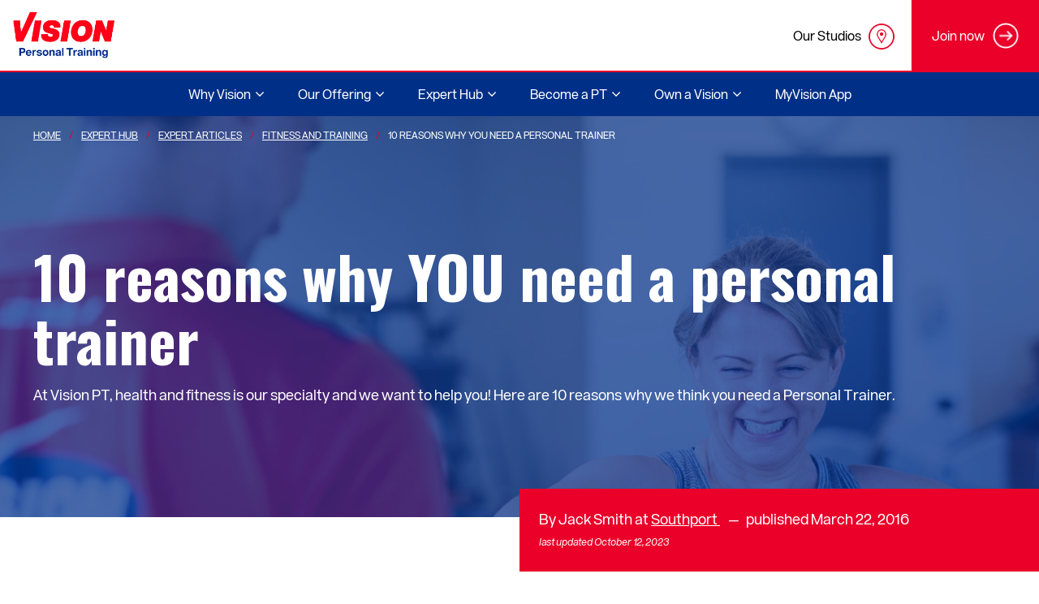

--- FILE ---
content_type: text/html; charset=UTF-8
request_url: https://www.visionpersonaltraining.com/expert-hub/expert-articles/fitness-and-training/10-reasons-why-you-need-a-personal-trainer
body_size: 82078
content:
<!DOCTYPE html>
<html lang="en" dir="ltr" prefix="content: http://purl.org/rss/1.0/modules/content/  dc: http://purl.org/dc/terms/  foaf: http://xmlns.com/foaf/0.1/  og: http://ogp.me/ns#  rdfs: http://www.w3.org/2000/01/rdf-schema#  schema: http://schema.org/  sioc: http://rdfs.org/sioc/ns#  sioct: http://rdfs.org/sioc/types#  skos: http://www.w3.org/2004/02/skos/core#  xsd: http://www.w3.org/2001/XMLSchema# ">
  <head>
    <!-- Google Tag Manager -->
<script>(function(w,d,s,l,i){w[l]=w[l]||[];w[l].push({'gtm.start':
new Date().getTime(),event:'gtm.js'});var f=d.getElementsByTagName(s)[0],
j=d.createElement(s),dl=l!='dataLayer'?'&l='+l:'';j.async=true;j.src=
'https://www.googletagmanager.com/gtm.js?id='+i+dl;f.parentNode.insertBefore(j,f);
})(window,document,'script','dataLayer','GTM-53R57ZQ');</script>
<!-- End Google Tag Manager -->
    <meta name="facebook-domain-verification" content="w3jro2rbmslejj55pre1yah1u7fypc" />
    <meta charset="utf-8" />
<meta name="description" content="At Vision Personal Training, health and fitness is our specialty and we want to help you! Here are 10 reasons why we think you need a Personal Trainer." />
<link rel="canonical" href="https://www.visionpersonaltraining.com/expert-hub/expert-articles/fitness-and-training/10-reasons-why-you-need-a-personal-trainer" />
<meta property="og:site_name" content="Vision Personal Training" />
<meta property="og:type" content="website" />
<meta property="og:url" content="https://www.visionpersonaltraining.com/expert-hub/expert-articles/fitness-and-training/10-reasons-why-you-need-a-personal-trainer" />
<meta property="og:title" content="10 Reasons Why You Need a PT | Vision PT" />
<meta property="og:description" content="At Vision Personal Training, health and fitness is our specialty and we want to help you! Here are 10 reasons why we think you need a Personal Trainer." />
<meta property="article:published_time" content="2016-03-22T00:00:00+1100" />
<meta property="article:modified_time" content="2023-10-12T07:39:26+1100" />
<meta name="google-site-verification" content="UfeocJx2yeGx8E9d28k-fH0zSn8fEJU_0cfmQEDF5Us" />
<meta name="Generator" content="Drupal 10 (https://www.drupal.org)" />
<meta name="MobileOptimized" content="width" />
<meta name="HandheldFriendly" content="true" />
<meta name="viewport" content="width=device-width, initial-scale=1.0" />
<!-- Google tag (gtag.js) -->
<script async src="https://www.googletagmanager.com/gtag/js?id=AW-845304131"></script>
<script>
  window.dataLayer = window.dataLayer || [];
  function gtag(){dataLayer.push(arguments);}
  gtag('js', new Date());

  gtag('config', 'AW-845304131');
</script>
<script type="application/ld+json">{
    "@context": "https://schema.org",
    "@graph": [
        {
            "@type": "Article",
            "@id": "https://www.visionpersonaltraining.com/expert-hub/expert-articles/fitness-and-training/10-reasons-why-you-need-a-personal-trainer",
            "headline": "10 reasons why YOU need a personal trainer",
            "name": "10 reasons why YOU need a personal trainer",
            "about": [
                "Personal Training",
                "Fitness and Training"
            ],
            "description": "At Vision PT, health and fitness is our specialty and we want to help you! Here are 10 reasons why we think you need a Personal Trainer.",
            "datePublished": "2016-03-22T00:00:00+1100",
            "dateModified": "2023-10-12T07:39:26+1100",
            "isAccessibleForFree": "True",
            "author": {
                "@type": "Person",
                "name": "Jack Smith",
                "logo": {
                    "@type": "ImageObject",
                    "url": "https://www.visionpersonaltraining.com/sites/default/files/2020-08/logo-main_0.png",
                    "width": "231",
                    "height": "105"
                },
                "jobTitle": "at Southport"
            },
            "publisher": {
                "@type": "Organization",
                "@id": "https://www.visionpersonaltraining.com",
                "name": "Vision Person Training",
                "url": "https://www.visionpersonaltraining.com",
                "logo": {
                    "@type": "ImageObject",
                    "url": "https://www.visionpersonaltraining.com/sites/default/files/2020-08/logo-main_0.png",
                    "width": "231",
                    "height": "105"
                }
            },
            "mainEntityOfPage": "https://www.visionpersonaltraining.com/expert-hub/expert-articles/fitness-and-training/10-reasons-why-you-need-a-personal-trainer"
        }
    ]
}</script>
<style type="text/css">.container{width:100%;padding-right:15px;padding-left:15px;margin-right:auto;margin-left:auto}@media (min-width:576px){.container{max-width:540px}}@media (min-width:768px){.container{max-width:720px}}@media (min-width:992px){.container{max-width:960px}}@media (min-width:1200px){.container{max-width:1140px}}.container-fluid{width:100%;padding-right:15px;padding-left:15px;margin-right:auto;margin-left:auto}.row{display:flex;flex-wrap:wrap;margin-right:-15px;margin-left:-15px}.no-gutters{margin-right:0;margin-left:0}.no-gutters>.col,.no-gutters>[class*=col-]{padding-right:0;padding-left:0}.col,.col-1,.col-10,.col-11,.col-12,.col-2,.col-3,.col-4,.col-5,.col-6,.col-7,.col-8,.col-9,.col-auto,.col-lg,.col-lg-1,.col-lg-10,.col-lg-11,.col-lg-12,.col-lg-2,.col-lg-3,.col-lg-4,.col-lg-5,.col-lg-6,.col-lg-7,.col-lg-8,.col-lg-9,.col-lg-auto,.col-md,.col-md-1,.col-md-10,.col-md-11,.col-md-12,.col-md-2,.col-md-3,.col-md-4,.col-md-5,.col-md-6,.col-md-7,.col-md-8,.col-md-9,.col-md-auto,.col-sm,.col-sm-1,.col-sm-10,.col-sm-11,.col-sm-12,.col-sm-2,.col-sm-3,.col-sm-4,.col-sm-5,.col-sm-6,.col-sm-7,.col-sm-8,.col-sm-9,.col-sm-auto,.col-xl,.col-xl-1,.col-xl-10,.col-xl-11,.col-xl-12,.col-xl-2,.col-xl-3,.col-xl-4,.col-xl-5,.col-xl-6,.col-xl-7,.col-xl-8,.col-xl-9,.col-xl-auto{position:relative;width:100%;padding-right:15px;padding-left:15px}.col{flex-basis:0;flex-grow:1;max-width:100%}.col-auto{flex:0 0 auto;width:auto;max-width:100%}.col-1{flex:0 0 8.3333333333%;max-width:8.3333333333%}.col-2{flex:0 0 16.6666666667%;max-width:16.6666666667%}.col-3{flex:0 0 25%;max-width:25%}.col-4{flex:0 0 33.3333333333%;max-width:33.3333333333%}.col-5{flex:0 0 41.6666666667%;max-width:41.6666666667%}.col-6{flex:0 0 50%;max-width:50%}.col-7{flex:0 0 58.3333333333%;max-width:58.3333333333%}.col-8{flex:0 0 66.6666666667%;max-width:66.6666666667%}.col-9{flex:0 0 75%;max-width:75%}.col-10{flex:0 0 83.3333333333%;max-width:83.3333333333%}.col-11{flex:0 0 91.6666666667%;max-width:91.6666666667%}.col-12{flex:0 0 100%;max-width:100%}.order-first{order:-1}.order-last{order:13}.order-0{order:0}.order-1{order:1}.order-2{order:2}.order-3{order:3}.order-4{order:4}.order-5{order:5}.order-6{order:6}.order-7{order:7}.order-8{order:8}.order-9{order:9}.order-10{order:10}.order-11{order:11}.order-12{order:12}.offset-1{margin-left:8.3333333333%}.offset-2{margin-left:16.6666666667%}.offset-3{margin-left:25%}.offset-4{margin-left:33.3333333333%}.offset-5{margin-left:41.6666666667%}.offset-6{margin-left:50%}.offset-7{margin-left:58.3333333333%}.offset-8{margin-left:66.6666666667%}.offset-9{margin-left:75%}.offset-10{margin-left:83.3333333333%}.offset-11{margin-left:91.6666666667%}@media (min-width:576px){.col-sm{flex-basis:0;flex-grow:1;max-width:100%}.col-sm-auto{flex:0 0 auto;width:auto;max-width:100%}.col-sm-1{flex:0 0 8.3333333333%;max-width:8.3333333333%}.col-sm-2{flex:0 0 16.6666666667%;max-width:16.6666666667%}.col-sm-3{flex:0 0 25%;max-width:25%}.col-sm-4{flex:0 0 33.3333333333%;max-width:33.3333333333%}.col-sm-5{flex:0 0 41.6666666667%;max-width:41.6666666667%}.col-sm-6{flex:0 0 50%;max-width:50%}.col-sm-7{flex:0 0 58.3333333333%;max-width:58.3333333333%}.col-sm-8{flex:0 0 66.6666666667%;max-width:66.6666666667%}.col-sm-9{flex:0 0 75%;max-width:75%}.col-sm-10{flex:0 0 83.3333333333%;max-width:83.3333333333%}.col-sm-11{flex:0 0 91.6666666667%;max-width:91.6666666667%}.col-sm-12{flex:0 0 100%;max-width:100%}.order-sm-first{order:-1}.order-sm-last{order:13}.order-sm-0{order:0}.order-sm-1{order:1}.order-sm-2{order:2}.order-sm-3{order:3}.order-sm-4{order:4}.order-sm-5{order:5}.order-sm-6{order:6}.order-sm-7{order:7}.order-sm-8{order:8}.order-sm-9{order:9}.order-sm-10{order:10}.order-sm-11{order:11}.order-sm-12{order:12}.offset-sm-0{margin-left:0}.offset-sm-1{margin-left:8.3333333333%}.offset-sm-2{margin-left:16.6666666667%}.offset-sm-3{margin-left:25%}.offset-sm-4{margin-left:33.3333333333%}.offset-sm-5{margin-left:41.6666666667%}.offset-sm-6{margin-left:50%}.offset-sm-7{margin-left:58.3333333333%}.offset-sm-8{margin-left:66.6666666667%}.offset-sm-9{margin-left:75%}.offset-sm-10{margin-left:83.3333333333%}.offset-sm-11{margin-left:91.6666666667%}}@media (min-width:768px){.col-md{flex-basis:0;flex-grow:1;max-width:100%}.col-md-auto{flex:0 0 auto;width:auto;max-width:100%}.col-md-1{flex:0 0 8.3333333333%;max-width:8.3333333333%}.col-md-2{flex:0 0 16.6666666667%;max-width:16.6666666667%}.col-md-3{flex:0 0 25%;max-width:25%}.col-md-4{flex:0 0 33.3333333333%;max-width:33.3333333333%}.col-md-5{flex:0 0 41.6666666667%;max-width:41.6666666667%}.col-md-6{flex:0 0 50%;max-width:50%}.col-md-7{flex:0 0 58.3333333333%;max-width:58.3333333333%}.col-md-8{flex:0 0 66.6666666667%;max-width:66.6666666667%}.col-md-9{flex:0 0 75%;max-width:75%}.col-md-10{flex:0 0 83.3333333333%;max-width:83.3333333333%}.col-md-11{flex:0 0 91.6666666667%;max-width:91.6666666667%}.col-md-12{flex:0 0 100%;max-width:100%}.order-md-first{order:-1}.order-md-last{order:13}.order-md-0{order:0}.order-md-1{order:1}.order-md-2{order:2}.order-md-3{order:3}.order-md-4{order:4}.order-md-5{order:5}.order-md-6{order:6}.order-md-7{order:7}.order-md-8{order:8}.order-md-9{order:9}.order-md-10{order:10}.order-md-11{order:11}.order-md-12{order:12}.offset-md-0{margin-left:0}.offset-md-1{margin-left:8.3333333333%}.offset-md-2{margin-left:16.6666666667%}.offset-md-3{margin-left:25%}.offset-md-4{margin-left:33.3333333333%}.offset-md-5{margin-left:41.6666666667%}.offset-md-6{margin-left:50%}.offset-md-7{margin-left:58.3333333333%}.offset-md-8{margin-left:66.6666666667%}.offset-md-9{margin-left:75%}.offset-md-10{margin-left:83.3333333333%}.offset-md-11{margin-left:91.6666666667%}}@media (min-width:992px){.col-lg{flex-basis:0;flex-grow:1;max-width:100%}.col-lg-auto{flex:0 0 auto;width:auto;max-width:100%}.col-lg-1{flex:0 0 8.3333333333%;max-width:8.3333333333%}.col-lg-2{flex:0 0 16.6666666667%;max-width:16.6666666667%}.col-lg-3{flex:0 0 25%;max-width:25%}.col-lg-4{flex:0 0 33.3333333333%;max-width:33.3333333333%}.col-lg-5{flex:0 0 41.6666666667%;max-width:41.6666666667%}.col-lg-6{flex:0 0 50%;max-width:50%}.col-lg-7{flex:0 0 58.3333333333%;max-width:58.3333333333%}.col-lg-8{flex:0 0 66.6666666667%;max-width:66.6666666667%}.col-lg-9{flex:0 0 75%;max-width:75%}.col-lg-10{flex:0 0 83.3333333333%;max-width:83.3333333333%}.col-lg-11{flex:0 0 91.6666666667%;max-width:91.6666666667%}.col-lg-12{flex:0 0 100%;max-width:100%}.order-lg-first{order:-1}.order-lg-last{order:13}.order-lg-0{order:0}.order-lg-1{order:1}.order-lg-2{order:2}.order-lg-3{order:3}.order-lg-4{order:4}.order-lg-5{order:5}.order-lg-6{order:6}.order-lg-7{order:7}.order-lg-8{order:8}.order-lg-9{order:9}.order-lg-10{order:10}.order-lg-11{order:11}.order-lg-12{order:12}.offset-lg-0{margin-left:0}.offset-lg-1{margin-left:8.3333333333%}.offset-lg-2{margin-left:16.6666666667%}.offset-lg-3{margin-left:25%}.offset-lg-4{margin-left:33.3333333333%}.offset-lg-5{margin-left:41.6666666667%}.offset-lg-6{margin-left:50%}.offset-lg-7{margin-left:58.3333333333%}.offset-lg-8{margin-left:66.6666666667%}.offset-lg-9{margin-left:75%}.offset-lg-10{margin-left:83.3333333333%}.offset-lg-11{margin-left:91.6666666667%}}@media (min-width:1200px){.col-xl{flex-basis:0;flex-grow:1;max-width:100%}.col-xl-auto{flex:0 0 auto;width:auto;max-width:100%}.col-xl-1{flex:0 0 8.3333333333%;max-width:8.3333333333%}.col-xl-2{flex:0 0 16.6666666667%;max-width:16.6666666667%}.col-xl-3{flex:0 0 25%;max-width:25%}.col-xl-4{flex:0 0 33.3333333333%;max-width:33.3333333333%}.col-xl-5{flex:0 0 41.6666666667%;max-width:41.6666666667%}.col-xl-6{flex:0 0 50%;max-width:50%}.col-xl-7{flex:0 0 58.3333333333%;max-width:58.3333333333%}.col-xl-8{flex:0 0 66.6666666667%;max-width:66.6666666667%}.col-xl-9{flex:0 0 75%;max-width:75%}.col-xl-10{flex:0 0 83.3333333333%;max-width:83.3333333333%}.col-xl-11{flex:0 0 91.6666666667%;max-width:91.6666666667%}.col-xl-12{flex:0 0 100%;max-width:100%}.order-xl-first{order:-1}.order-xl-last{order:13}.order-xl-0{order:0}.order-xl-1{order:1}.order-xl-2{order:2}.order-xl-3{order:3}.order-xl-4{order:4}.order-xl-5{order:5}.order-xl-6{order:6}.order-xl-7{order:7}.order-xl-8{order:8}.order-xl-9{order:9}.order-xl-10{order:10}.order-xl-11{order:11}.order-xl-12{order:12}.offset-xl-0{margin-left:0}.offset-xl-1{margin-left:8.3333333333%}.offset-xl-2{margin-left:16.6666666667%}.offset-xl-3{margin-left:25%}.offset-xl-4{margin-left:33.3333333333%}.offset-xl-5{margin-left:41.6666666667%}.offset-xl-6{margin-left:50%}.offset-xl-7{margin-left:58.3333333333%}.offset-xl-8{margin-left:66.6666666667%}.offset-xl-9{margin-left:75%}.offset-xl-10{margin-left:83.3333333333%}.offset-xl-11{margin-left:91.6666666667%}}.navbar{position:relative;display:flex;flex-wrap:wrap;align-items:center;justify-content:space-between;padding:1rem 2rem}.navbar-brand{display:inline-block;padding-top:.3125rem;padding-bottom:.3125rem;margin-right:2rem;font-size:1.25rem;line-height:inherit;white-space:nowrap}.navbar-brand:focus,.navbar-brand:hover{text-decoration:none}.navbar-nav{display:flex;flex-direction:column;padding-left:0;margin-bottom:0;list-style:none}.navbar-nav .nav-link{padding-right:0;padding-left:0}.navbar-nav .dropdown-menu{position:static;float:none}.navbar-text{display:inline-block;padding-top:.5rem;padding-bottom:.5rem}.navbar-collapse{flex-basis:100%;flex-grow:1;align-items:center}.navbar-toggler{padding:.25rem .75rem;font-size:1.25rem;line-height:1;background-color:transparent;border:1px solid transparent;border-radius:0}.navbar-toggler:focus,.navbar-toggler:hover{text-decoration:none}.navbar-toggler-icon{display:inline-block;width:1.5em;height:1.5em;vertical-align:middle;content:"";background:no-repeat 50%;background-size:100% 100%}@media (max-width:575.98px){.navbar-expand-sm>.container,.navbar-expand-sm>.container-fluid{padding-right:0;padding-left:0}}@media (min-width:576px){.navbar-expand-sm{flex-flow:row nowrap;justify-content:flex-start}.navbar-expand-sm .navbar-nav{flex-direction:row}.navbar-expand-sm .navbar-nav .dropdown-menu{position:absolute}.navbar-expand-sm .navbar-nav .nav-link{padding-right:.5rem;padding-left:.5rem}.navbar-expand-sm>.container,.navbar-expand-sm>.container-fluid{flex-wrap:nowrap}.navbar-expand-sm .navbar-collapse{display:flex!important;flex-basis:auto}.navbar-expand-sm .navbar-toggler{display:none}}@media (max-width:767.98px){.navbar-expand-md>.container,.navbar-expand-md>.container-fluid{padding-right:0;padding-left:0}}@media (min-width:768px){.navbar-expand-md{flex-flow:row nowrap;justify-content:flex-start}.navbar-expand-md .navbar-nav{flex-direction:row}.navbar-expand-md .navbar-nav .dropdown-menu{position:absolute}.navbar-expand-md .navbar-nav .nav-link{padding-right:.5rem;padding-left:.5rem}.navbar-expand-md>.container,.navbar-expand-md>.container-fluid{flex-wrap:nowrap}.navbar-expand-md .navbar-collapse{display:flex!important;flex-basis:auto}.navbar-expand-md .navbar-toggler{display:none}}@media (max-width:991.98px){.navbar-expand-lg>.container,.navbar-expand-lg>.container-fluid{padding-right:0;padding-left:0}}@media (min-width:992px){.navbar-expand-lg{flex-flow:row nowrap;justify-content:flex-start}.navbar-expand-lg .navbar-nav{flex-direction:row}.navbar-expand-lg .navbar-nav .dropdown-menu{position:absolute}.navbar-expand-lg .navbar-nav .nav-link{padding-right:.5rem;padding-left:.5rem}.navbar-expand-lg>.container,.navbar-expand-lg>.container-fluid{flex-wrap:nowrap}.navbar-expand-lg .navbar-collapse{display:flex!important;flex-basis:auto}.navbar-expand-lg .navbar-toggler{display:none}}@media (max-width:1199.98px){.navbar-expand-xl>.container,.navbar-expand-xl>.container-fluid{padding-right:0;padding-left:0}}@media (min-width:1200px){.navbar-expand-xl{flex-flow:row nowrap;justify-content:flex-start}.navbar-expand-xl .navbar-nav{flex-direction:row}.navbar-expand-xl .navbar-nav .dropdown-menu{position:absolute}.navbar-expand-xl .navbar-nav .nav-link{padding-right:.5rem;padding-left:.5rem}.navbar-expand-xl>.container,.navbar-expand-xl>.container-fluid{flex-wrap:nowrap}.navbar-expand-xl .navbar-collapse{display:flex!important;flex-basis:auto}.navbar-expand-xl .navbar-toggler{display:none}}.navbar-expand{flex-flow:row nowrap;justify-content:flex-start}.navbar-expand>.container,.navbar-expand>.container-fluid{padding-right:0;padding-left:0}.navbar-expand .navbar-nav{flex-direction:row}.navbar-expand .navbar-nav .dropdown-menu{position:absolute}.navbar-expand .navbar-nav .nav-link{padding-right:.5rem;padding-left:.5rem}.navbar-expand>.container,.navbar-expand>.container-fluid{flex-wrap:nowrap}.navbar-expand .navbar-collapse{display:flex!important;flex-basis:auto}.navbar-expand .navbar-toggler{display:none}.navbar-light .navbar-brand,.navbar-light .navbar-brand:focus,.navbar-light .navbar-brand:hover{color:rgba(0,0,0,.9)}.navbar-light .navbar-nav .nav-link{color:rgba(0,0,0,.5)}.navbar-light .navbar-nav .nav-link:focus,.navbar-light .navbar-nav .nav-link:hover{color:rgba(0,0,0,.7)}.navbar-light .navbar-nav .nav-link.disabled{color:rgba(0,0,0,.3)}.navbar-light .navbar-nav .active>.nav-link,.navbar-light .navbar-nav .nav-link.active,.navbar-light .navbar-nav .nav-link.show,.navbar-light .navbar-nav .show>.nav-link{color:rgba(0,0,0,.9)}.navbar-light .navbar-toggler{color:rgba(0,0,0,.5);border-color:rgba(0,0,0,.1)}.navbar-light .navbar-toggler-icon{background-image:url("data:image/svg+xml;charset=utf-8,%3Csvg viewBox='0 0 30 30' xmlns='http://www.w3.org/2000/svg'%3E%3Cpath stroke='rgba(0, 0, 0, 0.5)' stroke-width='2' stroke-linecap='round' stroke-miterlimit='10' d='M4 7h22M4 15h22M4 23h22'/%3E%3C/svg%3E")}.navbar-light .navbar-text{color:rgba(0,0,0,.5)}.navbar-light .navbar-text a,.navbar-light .navbar-text a:focus,.navbar-light .navbar-text a:hover{color:rgba(0,0,0,.9)}.navbar-dark .navbar-brand,.navbar-dark .navbar-brand:focus,.navbar-dark .navbar-brand:hover,.navbar-dark .navbar-nav .nav-link{color:#fff}.navbar-dark .navbar-nav .nav-link:focus,.navbar-dark .navbar-nav .nav-link:hover{color:hsla(0,0%,100%,.75)}.navbar-dark .navbar-nav .nav-link.disabled{color:hsla(0,0%,100%,.25)}.navbar-dark .navbar-nav .active>.nav-link,.navbar-dark .navbar-nav .nav-link.active,.navbar-dark .navbar-nav .nav-link.show,.navbar-dark .navbar-nav .show>.nav-link{color:hsla(0,0%,100%,.5)}.navbar-dark .navbar-toggler{color:#fff;border-color:hsla(0,0%,100%,.1)}.navbar-dark .navbar-toggler-icon{background-image:url("data:image/svg+xml;charset=utf-8,%3Csvg viewBox='0 0 30 30' xmlns='http://www.w3.org/2000/svg'%3E%3Cpath stroke='%23fff' stroke-width='2' stroke-linecap='round' stroke-miterlimit='10' d='M4 7h22M4 15h22M4 23h22'/%3E%3C/svg%3E")}.navbar-dark .navbar-text{color:#fff}.navbar-dark .navbar-text a,.navbar-dark .navbar-text a:focus,.navbar-dark .navbar-text a:hover{color:hsla(0,0%,100%,.5)}*{margin:0}body{font-family:Arial,Helvetica,sans-serif;background-color:#f6f6f6;overflow-x:hidden}.skip-to-main{opacity:0;display:none}.btn{display:inline-block;font-weight:400;color:#212529;text-align:center;vertical-align:middle;-webkit-user-select:none;-moz-user-select:none;-ms-user-select:none;user-select:none;background-color:transparent;border:1px solid transparent;padding:.375rem .75rem;font-size:1rem;line-height:1.5;border-radius:0;transition:color .15s ease-in-out,background-color .15s ease-in-out,border-color .15s ease-in-out,box-shadow .15s ease-in-out}.page__footer,.page__main{opacity:0}.navbar button{opacity:0;display:none}@media (max-width:1024px){.navbar button{display:block;opacity:1}}.navbar .block--visionpt-main-menu{display:none}.navbar{padding:0;align-items:flex-start;min-height:86px;position:fixed;width:100%;background-color:#fff;z-index:15}@media (max-width:1024px){.navbar{min-height:56px}}@media (min-width:1024px){.navbar{display:flex}}.navbar .navbar-toggler{position:absolute;right:0;top:0;display:none;border:0;height:56px;width:56px;padding:7px 0 0 18px}@media (max-width:1024px){.navbar .navbar-toggler{display:block;background-color:#f6f6f6}}.navbar .navbar-toggler span{display:block;width:21px;height:2px;margin-bottom:5px;position:relative;background:#747474;z-index:1;transform-origin:4px 0;-webkit-transform-origin:4px 0;transition:transform .5s cubic-bezier(.77,.2,.05,1),background .5s cubic-bezier(.77,.2,.05,1),opacity .55s ease}.navbar .navbar-toggler span:first-child{transform-origin:0 0;-webkit-transform-origin:0 0}.navbar .navbar-toggler span:nth-last-child(2){transform-origin:0 100%;-webkit-transform-origin:0 100%}.navbar .navbar-toggler[aria-expanded=true] span{opacity:1;transform:rotate(45deg) translate(-7px,-11px);-webkit-transform:rotate(45deg) translate(-7px,-11px);background:#747474}.navbar .navbar-toggler[aria-expanded=true] span:nth-last-child(3){opacity:0;transform:rotate(0) scale(.2);-webkit-transform:rotate(0) scale(.2)}.navbar .navbar-toggler[aria-expanded=true] span:nth-last-child(2){transform:rotate(-45deg) translate(-1px,7px);-webkit-transform:rotate(-45deg) translate(-1px,7px)}.navbar .container.navbar-expand-mds{display:block;padding:0}.navbar .container.navbar-expand-mds.top-menu-wrapper{padding-top:0}@media (max-width:1024px){.navbar .container.navbar-expand-mds.top-menu-wrapper{padding:0;margin-top:57px;border-top:2px solid #ea0029}}.navbar .collapsing{transition:height .1s ease-out}@media (max-width:1024px){.navbar .navbar-expand-mds .collapse:not(.show){display:none}}@media (min-width:768px){.navbar .navbar-expand-mds .navbar-collapse{display:flex;display:-webkit-flex;flex-wrap:wrap;-webkit-flex-wrap:wrap}}@media (min-width:1024px){.navbar .navbar-expand-mds .navbar-nav{flex-direction:row;display:flex;display:-webkit-flex;flex-wrap:wrap;-webkit-flex-wrap:wrap}}@media (min-width:1024px){.navbar .navbar-expand-mds .navbar-nav .dropdown-menu{position:absolute;margin-top:0}}.navbar .branding{position:absolute;width:200px;height:87px;display:flex;display:-webkit-flex;justify-items:center;padding-left:16px}@media (max-width:1024px){.navbar .branding{height:57px}}@media (max-width:1024px){.navbar .branding img{max-height:32px}}.navbar .container{max-width:inherit}.navbar a.navbar-brand img{max-width:125px}.navbar .top-menu__field-top-menu-icon img{max-width:32px;max-height:32px}.navbar>.container,.navbar>.container-fluid{display:flex;flex-wrap:wrap;align-items:center;justify-content:space-between}.block--joinnowbutton{align-items:center;background-color:#ea0029;color:#fff;display:flex;display:-webkit-flex;height:38px;margin-right:-15px;font-size:16px;padding:25px;float:right}@media (max-width:1024px){.block--joinnowbutton{height:65px;margin:0 -15px;float:none;padding:17px 20px 18px;display:block}}.block--joinnowbutton p{margin:0}.block--joinnowbutton img{width:32px;margin-left:10px}.block--joinnowbutton .top-right-menu__link{text-align:center;width:100%}.block--joinnowbutton a{color:#fff;display:flex;display:-webkit-flex;align-items:center;text-align:center;text-decoration:none}.block--joinnowbutton a:hover{text-decoration:none}@media (max-width:1024px){.block--joinnowbutton a{justify-content:center;-webkit-justify-content:center}}.block--topmenu{float:right}@media (max-width:1024px){.block--topmenu{float:none;margin-left:-15px;margin-right:-15px}}.block--topmenu .menu{margin:0;display:flex;display:-webkit-flex;flex-wrap:wrap;-webkit-flex-wrap:wrap}@media (max-width:1024px){.block--topmenu .menu{padding:0;margin:0}}.block--topmenu .menu li{align-items:center;list-style-type:none;display:flex;display:-webkit-flex;flex-wrap:wrap;-webkit-flex-wrap:wrap;position:relative}.block--topmenu .menu li:first-child{border-right:1px solid #eee}@media (max-width:1024px){.block--topmenu .menu li:first-child .menu-link-contenttop-menu{margin-left:28px}}@media (max-width:1024px){.block--topmenu .menu li{flex-grow:1;width:50%}}.block--topmenu .menu li .menu-link-contenttop-menu{position:absolute;right:20px;top:29px}@media (max-width:1024px){.block--topmenu .menu li .menu-link-contenttop-menu{top:12px;left:50%;margin-left:5px;width:38px}}@media (max-width:480px){.block--topmenu .menu li .menu-link-contenttop-menu{right:13px}}.block--topmenu .menu li .btn-link{color:#000;height:74px;display:flex;display:-webkit-flex;align-items:center;padding-right:60px;text-decoration:none}.block--topmenu .menu li .btn-link.no-icon{padding-right:.75rem}@media (max-width:1024px){.block--topmenu .menu li .btn-link{height:62px;display:inline-block;position:relative;padding-top:16px;margin:0 auto;width:100%}}@media (max-width:480px){.block--topmenu .menu li .btn-link{padding-right:55px}}.block--topmenu .menu li .btn-link:hover{background-color:#f6f6f6;text-decoration:none}.main-menu{background-color:#f6f6f6;border-top:2px solid #ea0029;height:56px;max-width:100%}@media (max-width:1024px){.main-menu{border-top:0;height:auto;padding:0}}.geolocation-map-wrapper{opacity:0}.bg-grey{background-color:#f6f6f6}
</style>
<script type="text/javascript">addthis_share = {url: "https://www.visionpersonaltraining.com/expert-hub/expert-articles/fitness-and-training/10-reasons-why-you-need-a-personal-trainer?vid=344494"};</script>
<meta property="og:image:url" content="https://www.visionpersonaltraining.com/sites/default/files/styles/crop_social_share_191_1/public/2020-10/Article%20Fitness.jpg?itok=qKKWx62E&amp;vid=344494" />
<meta property="og:image:alt" content="Fitness and Training" />
<meta property="og:image:width" content="6192" />
<meta property="og:image:height" content="4128" />
<meta property="og:image" content="https://www.visionpersonaltraining.com/sites/default/files/styles/crop_social_share_191_1/public/2020-10/Article%20Fitness.jpg?itok=qKKWx62E&amp;vid=344494" />
<link rel="icon" href="/themes/custom/visionpt/favicon.ico" type="image/vnd.microsoft.icon" />
<script>window.a2a_config=window.a2a_config||{};a2a_config.callbacks=[];a2a_config.overlays=[];a2a_config.templates={};</script>

    <title>10 Reasons Why You Need a PT | Vision PT</title>
    <link rel="stylesheet" media="all" href="/sites/default/files/css/optimized/css_97htjIvQ15V1EfeTASftshiMIzLS36LIXVDogWwnlWQ.IJ5KA0xBsRRaiRPaWB6Sh9PN3WKo_EsNIYaw8SqYqYc.css?t9adtb" />
<link rel="stylesheet" media="all" href="/sites/default/files/css/optimized/css_Zru9LBZ0sAXcjonUFHSutTAZkU-sNKpHr1JGBQ4FyU0.bkPvoFYCA2Lixa4KISvTdT3EKjCHiKrtKcE261byVx0.css?t9adtb" />
<link rel="stylesheet" media="all" href="/sites/default/files/css/optimized/css_kzULKG5pzGyNLykluQb5oDJTQPcLlJKzZ5imyM6J1h8.b9DwpaiAlb0lsM657D5Lniy-cPNAkk4Cxr45yy473q4.css?t9adtb" />
<link rel="stylesheet" media="all" href="/sites/default/files/css/optimized/css_uI2FntcPi0s7LE7aVRLFPdaOjEJ2AvgJxZxn7U_KEpU.uS1FFwOJYeXSeF3bIVSvkMkrHh5opqqW_F79rAx63B0.css?t9adtb" />
<link rel="stylesheet" media="all" href="/sites/default/files/css/optimized/css_LyrrR6JZO8eTCViUPzg899V1r3IBqMYsy9zQoA-d_xo.Awf46AhlxtFml2KQ8H4-E0dZzxzlJb1Ua0P5_ptOC4k.css?t9adtb" />
<link rel="stylesheet" media="all" href="/sites/default/files/css/optimized/css_YuXFCqJ6Mh9c2Lz522vxxQKwCuYdi4B4eglcgrxGnjc.xk_yrolxl9EFVCS6-YD3__eEEiB4lkwtBVMLZeTfMbA.css?t9adtb" />
<link rel="stylesheet" media="all" href="/sites/default/files/css/optimized/css_Awu9YtmWu_taaaaJKswYqKQEUWlATiU0b-9Ka6etFfU.pYA92qiAPS662AtCQt6lMeZYgkI683UmfkdP-4BIymA.css?t9adtb" />
<link rel="stylesheet" media="all" href="/sites/default/files/css/optimized/css_yIJuzHvo1e460jlmqttlj52OMZk0ZV7QmKCy-1vP5ZI.qAT_vNKdppWlPfwRvdNPIJfErkIfxMw2j_eesucANOI.css?t9adtb" />
<link rel="stylesheet" media="all" href="/sites/default/files/css/optimized/css_xnDYBl4OD9snX7Sf9EyJ9VkzRg71lff1OegyGLU8z1w.l_5ZkiCBh5EcPa_3_oVW7iVMoKNAq5rw47oEzn5A4uM.css?t9adtb" />
<link rel="stylesheet" media="all" href="/sites/default/files/css/optimized/css_gfUtLDXi72df47AexuJ-vm_wJb2QkME0vEvBnJxO6dA.x5nsh_uKblK9k6iDq9xx7vDex30jZc5ML0YXij4JCf0.css?t9adtb" />
<link rel="stylesheet" media="all" href="/sites/default/files/css/optimized/css_CYXnyo1qFoxHAoBBNsSqN8PVNbP8sxeQ_LtauZ50Wgs.g1uXGwNn2HpE6NbJGbnMjYWIh7kyfoVz_UhSlBh2o3s.css?t9adtb" />
<link rel="stylesheet" media="all" href="/sites/default/files/css/optimized/css_QF7anExUIQ9m7lRlQYpqk7QebuejK_k7Tyzw3UgZ-hg.PZJw_IXbQZH7i6WEC-FHNDBoI3_PTyzLEmC7wWy4oTU.css?t9adtb" />
<link rel="stylesheet" media="all" href="/sites/default/files/css/optimized/css_7QllbjqoprdCwoIdo3V7DWqJKkTBOzMJn-xZmsutiww.8xdGy7dXc6zJNYRxgF4k0vgBhKloby5N-_V1MMOlg8A.css?t9adtb" />
<link rel="stylesheet" media="all" href="/sites/default/files/css/optimized/css_hnJTGN1fzih_ZZssV428NML2NhpFxXlJrqaLNgE8CHo.F9pmb7LygmrpoeT1fXJA7PaAVf2oWybBXF5F5Eihki4.css?t9adtb" />
<link rel="stylesheet" media="all" href="/sites/default/files/css/optimized/css__13fw7LchbE-h7zw4b3GPIwiFWcaKaefv7L39uOe9so.KNMtBlCBCom77JyoWGB48Q3ueDS7rzZa_7XYX8jrDaA.css?t9adtb" />
<link rel="stylesheet" media="all" href="/sites/default/files/css/optimized/css_0jPT-BWLonFoD1a1XPcxcniBn9WgukRnniaE-xYrMIs.eYuzxX6GcmG8wPZRhL7aCvvGdgilCJbuAMMEoRSvz4o.css?t9adtb" />
<link rel="stylesheet" media="all" href="/sites/default/files/css/optimized/css_wcTRp4Ty5SGu4F6Mj_Src4xCVH1pAn1ZKdFhbgibbUI.Sk-ip5PYfIjxUJ83DbxAtt7sIYi2qRj5I2X4c7e8Vm0.css?t9adtb" />
<link rel="stylesheet" media="all" href="/sites/default/files/css/optimized/css_XYJeCymlgeYq2fA8gUC7CjnYFGGkur-vgRftab7u22k.kpMc62oK0cmz6PxvM1ud_W8MfI7jbwibsQJBwUKnj6o.css?t9adtb" />
<link rel="stylesheet" media="all" href="/sites/default/files/css/optimized/css_GbvmbJJu3etNuvRxzgpArn9FbrGIPob5sKfVZm03KVw.b0Zuw7zuYwqRxAI1V79cTc_023d639V2bQ6KyuEtbY0.css?t9adtb" />
<link rel="stylesheet" media="all" href="/sites/default/files/css/optimized/css_Q6hS9heFRWwmGWvo9WsD_D6nDHdUaUnYt6sC6_oX9L8.KZBkzzAnxe-rSrbfNF3hMC36Vi24PspRllNxk4SA9Ww.css?t9adtb" />
<link rel="stylesheet" media="all" href="/sites/default/files/css/optimized/css_41w6dBZ448pJSogyLgoToui9MDm8KnZHhhxIUFUonds.PQ-2T_xzJKQYbbkpGgIM9A4s115DO680EaZM47Z16XI.css?t9adtb" />
<link rel="stylesheet" media="all" href="/sites/default/files/css/optimized/css_JCU_zSqQm3rvBIXWevl-Uch6AS6Fms27h_AxAbdSM2A.2mNgp1qsab5wdrSlpKLQv707xKZ0u6LnqctpgDVxkVk.css?t9adtb" />
<link rel="stylesheet" media="all" href="/sites/default/files/css/optimized/css__7a65Qsn2GbI6R4HiSGaSbf2n93vUm8S71hKr7aus8Y.0Qb5zpcCHmzpoF5ZOnDsfklWZn6rg3JsnrG0c7cJ-44.css?t9adtb" />
<link rel="stylesheet" media="all" href="/sites/default/files/css/optimized/css_PRpLCpZQr4zTfafBQvuU6Ai1fdWr3UHToA3uiawHjkM.fLPfLB0XwmNrMgpuaRfK4T-BBNy7nDIXycFgFzdHoEQ.css?t9adtb" />
<link rel="stylesheet" media="all" href="/sites/default/files/css/optimized/css_Z-5TKx9kThxW5rYM3vQRCBc8GEdIN_NvKS9iqhDQafw.RyxC-gT9frmBMijOhY3C3K32AabFm7-q9HkDsnP6XHU.css?t9adtb" />
<link rel="stylesheet" media="all" href="/sites/default/files/css/optimized/css_Q7zLgQvyD3dkOHXnT2wFwjtThfQupYWs-a29sqLPi4I.NBaa9xsCtF_rCNvid3JjjAs77Sb-JtnwFbAZvmTkOJs.css?t9adtb" />
<link rel="stylesheet" media="all" href="/sites/default/files/css/optimized/css_kJqax_RkZBAk2I3Nq_rTD9LHc0oMwWKlanYK42ORIfM.zTSiciBJCN04ULznc2T1MWG59Py-6ONyTHVVm-YCHX4.css?t9adtb" />
<link rel="stylesheet" media="all" href="/sites/default/files/css/optimized/css_uY-6t5QdAL3XAXZDd2MnsDHv7hlVdopgBLmb2Fw8MM0.kPj1f85HT-x6lD3WcW4Y8vS7dkBQHDkUUUbVV177LbU.css?t9adtb" />
<link rel="stylesheet" media="all" href="/sites/default/files/css/optimized/css_WW857QUKfBHotxEk7DCPodsIvLWWljZ9Q8yOxxTmfMw.Bo0iKvHhnmyBvRlCIPv2Khb35svkL17ngTmPZE_JqNY.css?t9adtb" />
<link rel="stylesheet" media="all" href="/sites/default/files/css/optimized/css_zHi3dbHiaBJpJ_yNQ9M2Npjv_kdDZgsnOJhTzF806NQ.1zoLMeCO2Q6XRrFyPKJmBkt_TxEzcIQrw0eok-IXq_c.css?t9adtb" />
<link rel="stylesheet" media="all" href="//fonts.googleapis.com/css2?family=Oswald:wght@200..700&amp;display=swap" />

    <noscript><link type="text/css" rel="stylesheet" href="/themes/custom/visionpt/assets/css/main.style.min.css?v=2025.11.08.708"></noscript>
    

    <link rel="preload" href="/themes/custom/visionpt/assets/fonts/Acronym/Acronym-Light-webfont.woff" as="font" type="font/woff" crossorigin>
    <link rel="preload" href="/themes/custom/visionpt/assets/fonts/Acronym/Acronym-Regular-webfont.woff" as="font" type="font/woff" crossorigin>
    <link rel="preload" href="/themes/custom/visionpt/assets/fonts/Acronym/Acronym-Regular_Italic-webfont.woff" as="font" type="font/woff" crossorigin>
    <link rel="preload" href="/themes/custom/visionpt/assets/fonts/Acronym/Acronym-Semibold-webfont.woff" as="font" type="font/woff" crossorigin>
    <link rel="preload" href="/themes/custom/visionpt/assets/fonts/Acronym/Acronym-Bold-webfont.woff" as="font" type="font/woff" crossorigin>

    <link rel="preconnect" href="https://s.ytimg.com">
    <link rel="preconnect" href="https://www.youtube.com/">
    <link rel="preconnect" href="https://moat.com/">
    <link rel="preconnect" href="https://fonts.google.com/">

    <script type="text/javascript">
    (function(c,l,a,r,i,t,y){
        c[a]=c[a]||function(){(c[a].q=c[a].q||[]).push(arguments)};
        t=l.createElement(r);t.async=1;t.src="https://www.clarity.ms/tag/"+i;
        y=l.getElementsByTagName(r)[0];y.parentNode.insertBefore(t,y);
    })(window, document, "clarity", "script", "ng9xjfbdzp");
    </script>

  </head>
  <body class="node-5781 node-type--article path-node">
    <!-- Google Tag Manager (noscript) -->
<noscript><iframe src="https://www.googletagmanager.com/ns.html?id=GTM-53R57ZQ"
height="0" width="0" style="display:none;visibility:hidden"></iframe></noscript>
<!-- End Google Tag Manager (noscript) -->

        <a href="#main-content" class="sr-only sr-only-focusable skip-to-main">
      Skip to main content
    </a>
    
      <div class="dialog-off-canvas-main-canvas" data-off-canvas-main-canvas>
    <div class="page">
  
  <nav class="navbar navbar-light ">
    <div class="container branding">
                

<a href="/" class="navbar-brand d-flex align-items-center " aria-label="Vision Personal Training Logo">
        <img src="/sites/default/files/2020-08/logo-main_0.png" alt="Vision Personal Training Logo 12" />

   
</a>



          </div>

    <button class="navbar-toggler" type="button" data-toggle="collapse" data-target=".navbar-collapse" aria-controls="navbar-collapse" aria-expanded="false" aria-label="Toggle navigation">
      <span></span>
      <span></span>
      <span></span>
    </button>

    <div class="container navbar-expand-mds top-menu-wrapper">
      <div class="collapse navbar-collapse">
        <div class="container menu-top-wrapper">
                        
  <div data-block-plugin-id="block_content:8df85d3c-f84d-4830-88d9-584457dd7f49" class="block--type-top-right-menu block-custom-content block block--top-right-menu block--joinnowbutton">

  
    

    <div class="top-right-menu__link">
      <a id="header-join-now" href="/join-now">
        <p>Join now</p>
        <img loading="lazy" src="/sites/default/files/2020-08/arrow-white-rounded.png" class="img-fluid" alt="Right Arrow">
      </a>
    </div>

  </div>

  <div data-block-plugin-id="system_menu_block:top-menu" class="block block--topmenu block--system-menu">

  
    

            
    <ul class="menu menu-level-0">
      
      
      <li class="menu-item">
                        <a href="/our-studios" class="btn btn-link is-active" title="Our Studios" target="" rel="">
          Our Studios
                                
  
  <div class="menu_link_content menu-link-contenttop-menu view-mode-default menu-dropdown menu-dropdown-0 menu-type-default">
              
            <div class="top-menu__field-top-menu-icon">  
<img loading="lazy" src="/sites/default/files/2020-08/icon-pin_0.png" width="64" height="64" alt="Pin Icon" typeof="foaf:Image" class="img-fluid">

</div>
      
      </div>



                  </a>
      </li>
        </ul>



      
  </div>


                  </div>
      </div>
    </div>

    
    <div class="container navbar-expand-mds">
      <div class="collapse navbar-collapse">
        <div class="container main-menu">
          <div>
                            
  <div data-block-plugin-id="system_menu_block:main" class="block block--visionpt-main-menu block--system-menu">

  
    

            
  


  <ul class="nav navbar-nav">
                          
                                  
        <li class="nav-item dropdown">
                      <a href="/why-vision" class="btn btn-link nav-link dropdown-toggle" data-bs-toggle="dropdown" data-drupal-link-system-path="node/1171">Why Vision</a>
                          <div class="dropdown-menu">
                        <a href="/why-vision/emotions" class="btn btn-link dropdown-item" data-drupal-link-system-path="node/1186">Emotions</a>
                        <a href="/why-vision/education" class="btn btn-link dropdown-item" data-drupal-link-system-path="node/1221">Education</a>
                        <a href="/why-vision/eating" class="btn btn-link dropdown-item" data-drupal-link-system-path="node/1206">Eating</a>
                        <a href="/why-vision/exercise" class="btn btn-link dropdown-item" title="Exercise" data-drupal-link-system-path="node/1211">Exercise</a>
                        <a href="/why-vision/success-stories" class="btn btn-link dropdown-item" data-drupal-link-system-path="node/836">Success Stories</a>
  </div>
                              </li>
                      
                                  
        <li class="nav-item dropdown">
                      <a href="/our-offering" class="btn btn-link nav-link dropdown-toggle" data-bs-toggle="dropdown" data-drupal-link-system-path="node/1176">Our Offering</a>
                          <div class="dropdown-menu">
                        <a href="https://www.visionpersonaltraining.com/strongher" class="btn btn-link dropdown-item" title="strongHER">strongHER</a>
                        <a href="/our-offering/personal-training" class="btn btn-link dropdown-item" title="Personal Training" data-drupal-link-system-path="node/1191">Personal Training</a>
                        <a href="/our-offering/group-training" class="btn btn-link dropdown-item" title="Group Training" data-drupal-link-system-path="node/1181">Group Training</a>
                        <a href="/our-offering/online-training" class="btn btn-link dropdown-item" title="Online Training" data-drupal-link-system-path="node/1196">Online Training</a>
                        <a href="/our-offering/myvision" class="btn btn-link dropdown-item" data-drupal-link-system-path="node/1201">MyVision App</a>
  </div>
                              </li>
                      
                                  
        <li class="nav-item dropdown">
                      <a href="/expert-hub" class="btn btn-link nav-link dropdown-toggle" title="Success Stories" data-bs-toggle="dropdown" data-drupal-link-system-path="node/1226">Expert Hub</a>
                          <div class="dropdown-menu">
                        <a href="/expert-hub/expert-articles" class="btn btn-link dropdown-item" data-drupal-link-system-path="node/526">Expert Articles</a>
                        <a href="/expert-hub/myvision-recipes" class="btn btn-link dropdown-item" title="MyVision Recipes" data-drupal-link-system-path="node/761">MyVision Recipes</a>
  </div>
                              </li>
                      
                                  
        <li class="nav-item dropdown">
                      <a href="/become-a-vision-personal-trainer" class="btn btn-link nav-link dropdown-toggle" data-bs-toggle="dropdown" data-drupal-link-system-path="node/1236">Become a PT</a>
                          <div class="dropdown-menu">
                        <a href="/become-a-pt/why-join" class="btn btn-link dropdown-item" data-drupal-link-system-path="node/1231">Why Join?</a>
                        <a href="/become-a-pt/vision-academy" class="btn btn-link dropdown-item" data-drupal-link-system-path="node/12916">Vision Academy</a>
                        <a href="/become-a-pt/trainer-application-form" class="btn btn-link dropdown-item" title="Join the team " data-drupal-link-system-path="node/696">Trainer Application Form</a>
  </div>
                              </li>
                      
                                  
        <li class="nav-item dropdown">
                      <a href="/own-a-vision" class="btn btn-link nav-link dropdown-toggle" title="Own a Vision" data-bs-toggle="dropdown" data-drupal-link-system-path="node/1241">Own a Vision</a>
                          <div class="dropdown-menu">
                        <a href="/own-a-vision/why-franchise-with-us" class="btn btn-link dropdown-item" title="6 steps to franchise" data-drupal-link-system-path="node/12921">Franchise with us</a>
                        <a href="/own-a-vision/franchise-application-form" class="btn btn-link dropdown-item" title="Get more information about becoming an owner" data-drupal-link-system-path="node/926">Get more info</a>
  </div>
                              </li>
                      
                                  
        <li class="nav-item">
                      <a href="/myvision-app" class="btn btn-link nav-link" data-drupal-link-system-path="node/14241">MyVision App</a>
                  </li>
            </ul>


      
  </div>


                      </div>
        </div>
      </div>
    </div>
  </nav>

  <main class="page__main">
        <header class="page__header">
      <div class="container">
          <div data-drupal-messages-fallback class="hidden"></div>


      </div>
    </header>
    
        <div class="page__content">
              
  <div data-block-plugin-id="system_breadcrumb_block" class="block block--breadcrumbs">

  
    

              <nav aria-label="breadcrumb" class="">
    <ol class="breadcrumb">
              <li class="breadcrumb-item ">
                      <a href="/">Home</a>
                  </li>
              <li class="breadcrumb-item ">
                      <a href="/expert-hub">Expert Hub</a>
                  </li>
              <li class="breadcrumb-item ">
                      <a href="/expert-hub/expert-articles">Expert Articles</a>
                  </li>
              <li class="breadcrumb-item ">
                      <a href="/expert-hub/expert-articles/fitness-and-training">Fitness And Training</a>
                  </li>
              <li class="breadcrumb-item active">
                      10 Reasons Why You Need A Personal Trainer
                  </li>
          </ol>
  </nav>

      
  </div>

  <div data-block-plugin-id="system_main_block" class="block block--visionpt-content block--system-main">

  
    

            <article about="/expert-hub/expert-articles/fitness-and-training/10-reasons-why-you-need-a-personal-trainer" class="node node--promoted article article--full">
  
  

      
    <div>
        <div class="layout layout--onecol">
    <div  class="layout__region layout__region--content">
      



  <div data-block-plugin-id="hero_banner_in_node_block" class="block block--hero-banner block--hero-banner--align-center">

  
    

      

      
  <div class="hero-banner">

    <h1 class="hero-banner--heading">10 reasons why YOU need a personal trainer</h1>

    
          <div class="hero-banner--text">At Vision PT, health and fitness is our specialty and we want to help you! Here are 10 reasons why we think you need a Personal Trainer.</div>
         
    
      <div class="hero-banner--cta-wrapper">
                                </div>

          <div class="hero-banner--bgimage-desktop">
        <img src="https://www.visionpersonaltraining.com/sites/default/files/styles/hero_banner/public/2020-10/Article%20Fitness.jpg?itok=vEZ_v0X-" alt="Fitness and Training">
      </div>
      <div class="hero-banner--bgimage-mobile">
        <img src="https://www.visionpersonaltraining.com/sites/default/files/styles/hero_banner_mobile/public/2020-10/Article%20Fitness.jpg?h=223809aa&amp;itok=DXnTEI9f" alt="Fitness and Training">
      </div>
    
    
    
  </div>
  
  </div>

  <div data-block-plugin-id="article_strip_block" class="block--article-strip block">

  
    

            <div class="article-strip--wrapper">
  <div class="article-strip">
    <div class="article-strip--inner">
              <span class="article-strip--author-label">
          By
        </span>
        <span class="article-strip--author-name-role">
          Jack Smith
        </span>
      
              <span class="article-strip--studio-label">
          at
        </span>
        <span class="article-strip--studio">
                      <a href="/our-studios/southport">
              Southport
            </a>
                  </span>
            <span class="article-strip--created-date">
        published
        March 22, 2016
      </span>
    </div>
          <span class="article-strip--updated-date">
        last updated
        October 12, 2023
      </span>
      </div>
</div>

      
  </div>

    </div>
  </div>
<div>
  <div class="container">
    <div class="row">
            <div class="col-md-12">
        
  <div data-block-plugin-id="field_block:node:article:body" class="block">

  
    

            
            <div class="article__body"><p>We see it on the news every day: Obesity rates are up, diabetes is more prevalent than ever, the major cost of providing health care to the increased number of sick people.&nbsp; Today we are more unhealthy than ever before.&nbsp; Do you want to be a part of this ever growing number of sick and unproductive people?&nbsp; Do you truly believe you can beat the battle with diabetes on your own?&nbsp; If the answer to both of those questions is no, then you may well need a Personal Trainer.&nbsp; Below are 10 reasons why you need help to fight the battle of the bulge.</p>

<p><strong>1. EDUCATION</strong></p>

<p>A qualified, educated personal trainer is your ticket to sifting through the misinformation that is constantly in the media regarding the "newest weight loss aid" or "juice diet".&nbsp; Finding solid, science based fundamental principles and applying them consistently is the best way to achieve long term success.&nbsp; A Personal trainer will be able to guide you on the best ways to do things, then educate you as to why/how it works.</p>

<p><strong>2. MOTIVATION</strong></p>

<p>We all at some point in time go through lulls in motivation; hitting snooze on the alarm, missing a cardio session or indulging in the extra slice of dessert.&nbsp; A PT will help to motivate you to set engaging, scary exciting goals that will help you keep that motivation long term, creating success.&nbsp;</p>

<p><strong>3. ACCOUNTABILITY</strong></p>

<p>Having someone to constantly report to with food diaries, scheduled exercise sessions and weekly goals provides an extrinsic source of motivation and positive/negative reinforcement.&nbsp; It has been said the best way to succeed in achieving goals is to have someone keep you accountable to putting the actions in place.</p>

<p><strong>4. SAFETY</strong></p>

<p>Exercising with a Personal trainer means you will be performing all exercises correctly and safely, therefore reducing the risk of injury.&nbsp;</p>

<p><strong>5. STRUCTURE AND PLANNING</strong></p>

<p>A goal without a plan is simply a wish.&nbsp; Working with a personal trainer to design an individualised plan for your goal is the best way to achieve.&nbsp; Simply putting the shoes on and going for a run will not improve your cardio fitness, but planning a running program based on progressions of intensity and duration definitely will.</p>

<p><strong>6. HAVING A MENTOR</strong></p>

<p>In order to achieve a goal, often it is best to find someone currently excelling in that field and speak to them.&nbsp; A mentor will guide you on all the highs and lows, whilst showing you the best path to follow.&nbsp; Having a sounding board to ask questions of someone who may have lived throught that very scenario is fantastic, as you can get real-world answers to your questions.</p>

<p><strong>7. YOUR OWN PERSONAL CHEERLEADER</strong></p>

<p>Having a pt is like having your number 1 fan constantly around you trying to help you achieve your goals.&nbsp; A PT will always work hard to give you the beliefe you are on the right track and support you on your journey</p>

<p><strong>8. A PT WILL PUSH YOU OUT OF YOUR COMFORT ZONE CONSTANTLY</strong></p>

<p>At the very edge of our comfort zone lies a place of growth and success.&nbsp; A PT will always keep trying to push you slightly out of this comfort zone to help you achieve things you may not have even thought possible.&nbsp; Setting ongoing goals will help avoid plateau and keep you consistently having a feeling of "winning"</p>

<p><strong>9. AVOID YO-YO HABITS</strong></p>

<p>A PT will always work to turn your good results into a new lifestlye.&nbsp; When many people achieve a good result, or finish a "diet" they slip into what they call a "maintainance phase".&nbsp; In this maintainace phase usually exercise and food habits will slip, leading to all the hard work becoming undone.&nbsp; Creating lifestyle habits mean you will consistently be getting fitter and healthier, enabling you to build a healthy lifestyle and avoid the many common lifestyle diseases plagued by modern society.</p>

<p><strong>10. YOU WILL DEVELOP AS A PERSON</strong></p>

<p>Through this period of working and achieving with a trainer, you will also undergo a journey of learning about yourself and becoming a better version of you.&nbsp; Constantly setting new goals, pushing a little harder, learning time management skills, having a mentor to guide you will all help in this transformation of yourself.&nbsp; It's only during a period of change or growth where you can really look to become the best version of you that you can be.</p>

<p><span class="vision-red-text">*Disclaimer: Individual results vary based on agreed goals. <a href="http://www.visionpt.com.au/why-join/our-promise/">Click here for details.</a> </span></p></div>
      
      
  </div>


  
    

      <div class="share-wrapper" id="share-wrapper">
  <div class="share-content">
    <div class="share-label">
      <p>Share this on:</p>
    </div>
    <div class="addthis_inline_share_toolbox" id="inline-share-toolbox"></div>
  </div>
</div>
  

      </div>
          </div>
  </div>
</div>
<div>
  <div class="container-fluid">
    <div class="row">
            <div class="col-md-12">
        


  <div data-block-plugin-id="block_content:13bfa3b9-b461-4f91-bb13-0a4b9eaa2afd" class="block--type-related-articles block-custom-content block block--related-articles block--related-articles--theme-navy">

  
    

      
<div class="related-article">
  <div class="container">
    <div class="row">
      <div class="col-md-5 align-self-center">
              <h2>You might like these articles</h2>
      
      
              <div class="related-articles--cta d-none d-md-block">
          <a href="/expert-hub/expert-articles/fitness-and-training" class="button-primary related-article__button">View more articles</a>
        </div>
            </div>
      <div class="col-md-7">
                  <div class="views-element-container"><div class="related-article--carousel js-view-dom-id-4017d48b6ff1f6b171fc41f725dd3b48d29a8c9cff12bfadd2039399f7c1c8e2">
  
  
  

  
  
  

  
    <div class="related-article--item">
          <article about="/expert-hub/expert-articles/fitness-and-training/importance-of-active-recovery" class="node node--promoted article article--teaser">
    
<div class="article-card">
  <div class="article-card__image-wrapper">
    <div class="article-card__image" style="background-image:url('https://www.visionpersonaltraining.com/sites/default/files/styles/card_image/public/2025-10/Castle%20Hill.jpg?itok=nr1sC9jq'); background-position: top center;">
          </div>
  </div>
  <div class="article-card__text-wrapper ">
    <span class="article-card__category">
      <a href="/expert-hub/expert-articles/fitness-and-training">Fitness and Training</a>
    </span>
    <h3 class="article-card__heading">The Power of Active Recovery</h3>
        <a href="/our-studios/balmain" class="article-card__author">Balmain</a>
        <div class="article-card__text">
      This article explores the importance of active recovery and how gentle, intentional movement can help you stay consistent, energised, and supported in your health journey. Whether you are currently training with Vision, returning after time away, or thinking about starting again, these principles will help you feel confident in your body, reduce stiffness and fatigue, and maintain your momentum without pushing yourself to exhaustion. 
    </div>
    <div class="article-card__cta">
      <a href="/expert-hub/expert-articles/fitness-and-training/importance-of-active-recovery">Read more</a>
    </div>
  </div>
</div>
</article>

      </div>
    <div class="related-article--item">
          <article about="/expert-hub/expert-articles/fitness-and-training/5-common-gym-mistakes-that-are-holding-you-back" class="node node--promoted article article--teaser">
    
<div class="article-card">
  <div class="article-card__image-wrapper">
    <div class="article-card__image" style="background-image:url('https://www.visionpersonaltraining.com/sites/default/files/styles/card_image/public/2025-01/Traioner%20Application%20Form_mobile%20%281%29.png?itok=wxHljNu0'); background-position: top center;">
          </div>
  </div>
  <div class="article-card__text-wrapper ">
    <span class="article-card__category">
      <a href="/expert-hub/expert-articles/fitness-and-training">Fitness and Training</a>
    </span>
    <h3 class="article-card__heading">5 Common Gym Mistakes That Are Holding You Back</h3>
        <a href="/our-studios/mona-vale" class="article-card__author">Mona Vale</a>
        <div class="article-card__text">
      You’re showing up to the gym, putting in the effort and still not seeing the results you want. Sound familiar? 
    </div>
    <div class="article-card__cta">
      <a href="/expert-hub/expert-articles/fitness-and-training/5-common-gym-mistakes-that-are-holding-you-back">Read more</a>
    </div>
  </div>
</div>
</article>

      </div>
    <div class="related-article--item">
          <article about="/expert-hub/expert-articles/fitness-and-training/the-benefits-of-resistance-training-for-healthy" class="node node--promoted article article--teaser">
    
<div class="article-card">
  <div class="article-card__image-wrapper">
    <div class="article-card__image" style="background-image:url('https://www.visionpersonaltraining.com/sites/default/files/styles/card_image/public/2023-11/4.png?itok=zpma_TLb'); background-position: top center;">
          </div>
  </div>
  <div class="article-card__text-wrapper ">
    <span class="article-card__category">
      <a href="/expert-hub/expert-articles/fitness-and-training">Fitness and Training</a>
    </span>
    <h3 class="article-card__heading">The Benefits of Resistance Training for Healthy Ageing</h3>
        <a href="/our-studios/mona-vale" class="article-card__author">Mona Vale</a>
        <div class="article-card__text">
      Ageing is a natural part of life, but how we age is greatly influenced by our lifestyle choices. One of the most powerful tools for promoting health, independence, and vitality in later years is resistance training — any exercise that causes the muscles to contract against an external force, such as free weights, resistance bands, machines, or even body weight. 
    </div>
    <div class="article-card__cta">
      <a href="/expert-hub/expert-articles/fitness-and-training/the-benefits-of-resistance-training-for-healthy">Read more</a>
    </div>
  </div>
</div>
</article>

      </div>
    <div class="related-article--item">
          <article about="/expert-hub/expert-articles/fitness-and-training/the-power-of-identity-change" class="node node--promoted article article--teaser">
    
<div class="article-card">
  <div class="article-card__image-wrapper">
    <div class="article-card__image" style="background-image:url('https://www.visionpersonaltraining.com/sites/default/files/styles/card_image/public/2025-06/Untitled%20design%20%281%29.png?h=aa179a1d&amp;itok=3p524wQw'); background-position: top center;">
          </div>
  </div>
  <div class="article-card__text-wrapper ">
    <span class="article-card__category">
      <a href="/expert-hub/expert-articles/fitness-and-training">Fitness and Training</a>
    </span>
    <h3 class="article-card__heading">The Power of Identity Change</h3>
        <a href="/our-studios/eastlakes" class="article-card__author">Eastlakes</a>
        <div class="article-card__text">
       Understand Identity Change and You Will Never Relapse Again
    </div>
    <div class="article-card__cta">
      <a href="/expert-hub/expert-articles/fitness-and-training/the-power-of-identity-change">Read more</a>
    </div>
  </div>
</div>
</article>

      </div>
    <div class="related-article--item">
          <article about="/expert-hub/expert-articles/fitness-and-training/how-strength-training-supports-bone-health-understanding-osteopenia" class="node node--promoted article article--teaser">
    
<div class="article-card">
  <div class="article-card__image-wrapper">
    <div class="article-card__image" style="background-image:url('https://www.visionpersonaltraining.com/sites/default/files/styles/card_image/public/2020-10/Article%20Fitness.jpg?h=223809aa&amp;itok=Bdy7eAkH'); background-position: top center;">
          </div>
  </div>
  <div class="article-card__text-wrapper ">
    <span class="article-card__category">
      <a href="/expert-hub/expert-articles/fitness-and-training">Fitness and Training</a>
    </span>
    <h3 class="article-card__heading">Understanding Osteopenia: How Strength Training Supports Bone Health </h3>
        <div class="article-card__text">
      Osteopenia is the early stage of low bone density, a warning sign that your bones may be losing strength, but not yet to the level of osteoporosis. 
    </div>
    <div class="article-card__cta">
      <a href="/expert-hub/expert-articles/fitness-and-training/how-strength-training-supports-bone-health-understanding-osteopenia">Read more</a>
    </div>
  </div>
</div>
</article>

      </div>
    <div class="related-article--item">
          <article about="/expert-hub/expert-articles/health-and-nutrition/strength-training-chronic-conditions" class="node node--promoted article article--teaser">
    
<div class="article-card">
  <div class="article-card__image-wrapper">
    <div class="article-card__image" style="background-image:url('https://www.visionpersonaltraining.com/sites/default/files/styles/card_image/public/2020-10/Article%20Fitness.jpg?h=223809aa&amp;itok=Bdy7eAkH'); background-position: top center;">
          </div>
  </div>
  <div class="article-card__text-wrapper ">
    <span class="article-card__category">
      <a href="/expert-hub/expert-articles/fitness-and-training">Fitness and Training</a>
    </span>
    <h3 class="article-card__heading">How Strength Training Helps With Chronic Conditions</h3>
        <a href="/our-studios/drummoyne" class="article-card__author">Drummoyne</a>
        <div class="article-card__text">
      Strength training isn’t just about getting fitter, it’s about building a stronger foundation for long-term health. For people managing or trying to prevent chronic conditions like type 2 diabetes, high blood pressure, arthritis or osteoporosis, resistance training is one of the most powerful and underused tools available. 
    </div>
    <div class="article-card__cta">
      <a href="/expert-hub/expert-articles/health-and-nutrition/strength-training-chronic-conditions">Read more</a>
    </div>
  </div>
</div>
</article>

      </div>

    

  
  

  
  
</div>
</div>

              </div>
    </div>
        <div class="row carousel-card--cta-mobile">
      <div class="col-12 d-block d-md-none text-center px-2">
                  <a href="/expert-hub/expert-articles/fitness-and-training" class="button-primary related-article__button w-100">View more articles</a>
              </div>
    </div>
  </div></div>
  
  </div>



  <div data-block-plugin-id="block_content:597d6077-47cc-4a8b-a38f-69043556a3c7" class="block--type-cta-full-bleed block-custom-content block block--cta-full-bleed">

  
    

                
      
      
  <div class="cta-full-bleed">
    <div class="container-fluid">
      <div class="row">
        <div class="col-md-6 cta-full-bleed__left">
          <div class="cta-full-bleed__left-content">
            <h2>
              Are you our next success story?
            </h2>
          </div>
        </div>
        <div class="col-md-6 cta-full-bleed__right is-link">
          <div class="cta-full-bleed__right-content">
                        <p>Enjoy a two week FREE experience pass, when you book a free consultation today.</p>
                        <div class="cta-full-bleed__links">
                              <a href="/join-now" class="cta-full-bleed__link">
                  Join now
                </a>
              
                          </div>
          </div>
        </div>
      </div>
    </div>
  </div>
  <style>
  .cta-full-bleed__right {
    background-image: url('https://www.visionpersonaltraining.com/sites/default/files/styles/crop_standard_16_9/public/2020-11/ExpertArticlesCTA.jpg_.jpg?h=8e63cd70&itok=2gOySpUx');
  }
  @media (max-width: 767.98px) {
    .cta-full-bleed__right {
      background-image: url('https://www.visionpersonaltraining.com/sites/default/files/styles/crop_standard_4_3/public/2020-11/ExpertArticlesCTA.jpg_.jpg?h=6c3433a3&itok=yAQ-PfkU');
    }
  }
</style>
      
  </div>

      </div>
          </div>
  </div>
</div>

    </div>
  </article>

      
  </div>

  <div data-block-plugin-id="addtoany_block" class="block block--visionpt-addtoanysharebuttons">

  
    

            <span class="a2a_kit a2a_kit_size_32 addtoany_list" data-a2a-url="https://www.visionpersonaltraining.com/expert-hub/expert-articles/fitness-and-training/10-reasons-why-you-need-a-personal-trainer" data-a2a-title="10 reasons why YOU need a personal trainer"><a class="a2a_button_facebook"><img src="/sites/default/files/2020-08/icon-facebook_0.png" width="24" height="24" alt="Icon Facebook"></a><a class="a2a_button_linkedin"><img src="/sites/default/files/2020-08/icon-linkedin.png" width="24" height="24" alt="Icon Linkedin"></a></span>

      
  </div>


          </div>
      </main>

    <footer class="page__footer">
    <div class="page__footer-top">
      <div class="container">
        <div class="row">
          <div class="page__footer-logo col-md-2">
              

<a href="/" class="navbar-brand d-flex align-items-center " aria-label="Vision Personal Training Logo">
        <img src="/sites/default/files/2020-08/logo-main_0.png" alt="Vision Personal Training Logo 12" />

   
</a>



          </div>
            
  <div data-block-plugin-id="system_menu_block:footer-text-links" class="block block--footertextlinks block--system-menu">

  
    

            
  


  <ul class="nav">
                          
                                  
        <li class="nav-item">
                      <a href="/about-us" class="btn btn-link nav-link" title="About us" data-drupal-link-system-path="node/1166">About us</a>
                  </li>
                      
                                  
        <li class="nav-item">
                      <a href="/beyond-blue" class="btn btn-link nav-link" data-drupal-link-system-path="node/12941">Beyond Blue</a>
                  </li>
                      
                                  
        <li class="nav-item">
                      <a href="/contact-us" class="btn btn-link nav-link" title="Contact us" data-drupal-link-system-path="node/956">Contact us</a>
                  </li>
            </ul>


      
  </div>

  <div data-block-plugin-id="system_menu_block:social-media-links" class="block block--socialmedialinks block--system-menu">

  
    

            
    <ul class="menu menu-level-0">
                  <li class="menu-item">
        <a href="https://www.facebook.com/visionpersonaltraining" target="_blank" rel="noopener">
                                
  
  <div class="menu_link_content menu-link-contentsocial-media-links view-mode-default menu-dropdown menu-dropdown-0 menu-type-default">
              
            <div class="social-media-links__field-social-media-image">  
<img loading="lazy" src="/sites/default/files/2020-08/icon-facebook_0.png" width="24" height="24" alt="Icon Facebook" typeof="foaf:Image" class="img-fluid">

</div>
      
      </div>



                  </a>
      </li>
                      <li class="menu-item">
        <a href="https://www.instagram.com/vision_personal_training/" target="_blank" rel="noopener">
                                
  
  <div class="menu_link_content menu-link-contentsocial-media-links view-mode-default menu-dropdown menu-dropdown-0 menu-type-default">
              
            <div class="social-media-links__field-social-media-image">  
<img loading="lazy" src="/sites/default/files/2020-08/icon-instagram.png" width="24" height="24" alt="Icon Instagram" typeof="foaf:Image" class="img-fluid">

</div>
      
      </div>



                  </a>
      </li>
                      <li class="menu-item">
        <a href="https://www.linkedin.com/company/vision-personal-training-brookvale/" target="_blank" rel="noopener">
                                
  
  <div class="menu_link_content menu-link-contentsocial-media-links view-mode-default menu-dropdown menu-dropdown-0 menu-type-default">
              
            <div class="social-media-links__field-social-media-image">  
<img loading="lazy" src="/sites/default/files/2020-08/icon-linkedin.png" width="24" height="24" alt="Icon Linkedin" typeof="foaf:Image" class="img-fluid">

</div>
      
      </div>



                  </a>
      </li>
                      <li class="menu-item">
        <a href="https://www.youtube.com/channel/UCH2Xd5Fyjeb9TgMB5SPLU8A" target="_blank" rel="noopener">
                                
  
  <div class="menu_link_content menu-link-contentsocial-media-links view-mode-default menu-dropdown menu-dropdown-0 menu-type-default">
              
            <div class="social-media-links__field-social-media-image">  
<img loading="lazy" src="/sites/default/files/2020-08/icon-youtube.png" width="24" height="24" alt="Icon Youtube" typeof="foaf:Image" class="img-fluid">

</div>
      
      </div>



                  </a>
      </li>
        </ul>



      
  </div>


          <div class="page__footer-download-app col-md-5">
            <p>Download MyVision</p>
              
  <div data-block-plugin-id="system_menu_block:app-download" class="block block--appdownload block--system-menu">

  
    

            
    <ul class="menu menu-level-0">
            
      <li class="menu-item">
        <a href="https://apps.apple.com/au/app/myvision-by-vision-pt/id1575858881" target="_blank" rel="noopener">
                                
  
  <div class="menu_link_content menu-link-contentapp-download view-mode-default menu-dropdown menu-dropdown-0 menu-type-default">
              
            <div class="app-download__field-app-store-badge">  
<img loading="lazy" src="/sites/default/files/2020-08/icon-app-store.png" width="120" height="40" alt="app-store" typeof="foaf:Image" class="img-fluid">

</div>
      
      </div>



                  </a>
      </li>
                
      <li class="menu-item">
        <a href="https://play.google.com/store/apps/details?id=com.visionpersonaltraining.myvision" target="_blank" rel="noopener">
                                
  
  <div class="menu_link_content menu-link-contentapp-download view-mode-default menu-dropdown menu-dropdown-0 menu-type-default">
              
            <div class="app-download__field-app-store-badge">  
<img loading="lazy" src="/sites/default/files/2020-08/icon-google-play.png" width="135" height="40" alt="google-play" typeof="foaf:Image" class="img-fluid">

</div>
      
      </div>



                  </a>
      </li>
        </ul>



      
  </div>


          </div>
        </div>
      </div>
    </div>
    <div class="page__footer-bottom">
      <div class="container">
        <div class="row">
            
  <div data-block-plugin-id="system_menu_block:footer" class="block block--visionpt-footer block--system-menu">

  
    

            
  


  <ul class="nav">
                          
                                  
        <li class="nav-item">
                      <a href="/privacy" class="btn btn-link nav-link" title="Privacy" data-drupal-link-system-path="node/12931">Privacy</a>
                  </li>
            </ul>


      
  </div>

  <div data-block-plugin-id="block_content:699ce15b-2056-4576-830f-1fcb78b46947" class="block--type-copyright block-custom-content block block--copyright block--copyrightontherightbottomofthescreen">

  
    

            
            <div class="copyright__label"><span>© Vision Personal Training Franchise 2024</span></div>
      
      
  </div>


        </div>
      </div>
    </div>
  </footer>
  
  <div class="modal" id="video-player-popup" tabindex="-1" aria-hidden="true">
    <div class="modal-dialog modal-dialog-centered video" role="document">
      <div class="modal-content">
        <div class="modal-header">
          <button type="button" class="close" data-dismiss="modal" aria-label="Close">
            <span aria-hidden="true">&times;</span>
          </button>
        </div>
        <div class="modal-body">
          <div class="video-player-wrapper">
            <div class="content">

              <!--
              <div class="ratio-16by9">
                <div class="load-youtube" data-videourl="https://www.youtube.com/embed/xVMsAgHy_IY?rel=0&version=3">
                </div>
              </div>
              <div class="copy-text">
                <p>Lorem ipsum dolor sit amet, consectetur adipiscing elit, sed do eiusmod tempor incididunt ut labore
                  et dolore magna aliqua. Ut enim ad minim veniam, quis nostrud exercitation ullamco laboris nisi ut
                  aliquip ex ea commodo consequat. Duis aute irure dolor in reprehenderit in voluptate velit esse cillum
                  dolore eu fugiat nulla pariatur. Excepteur sint occaecat cupidatat non proident, sunt in culpa qui
                  officia deserunt mollit anim id est laborum.</p>
                <p>Sed ut perspiciatis unde omnis iste natus error sit voluptatem accusantium doloremque laudantium,
                  totam rem aperiam, eaque ipsa quae ab illo inventore veritatis et quasi architecto beatae vitae dicta
                  sunt explicabo.</p>
              </div>
            -->

            </div>
            <div class="copy-text--readmore hidden">
              <a class="toggle-copy-text" href="#toggle">READ MORE</a>
            </div>
          </div>
        </div>
      </div>
    </div>
  </div>

  <!-- sample for modal link and content


  <div class="itemcard video">
    <a data-toggle="modal" href="#video-player-popup">VIDEO POPUP</a>

    
    <div class="itemcard--image-wrapper">
      <div class="itemcard--image"
        style="background-image:url('https://visionpt-dev.ogilvystage.com.au/sites/default/files/styles/crop_standard_4_3/public/2020-11/EducationMultiColumn1.jpg.jpg?itok=lBipQdff'); background-position: top center;">
        <img
          src="https://visionpt-dev.ogilvystage.com.au/sites/default/files/styles/crop_standard_4_3/public/2020-11/EducationMultiColumn1.jpg.jpg?itok=lBipQdff"
          alt="Education Multicolumn 01" loading="lazy">
      </div>
    </div>

    <div class="itemcard--text-wrapper ">
      <div class="itemcard--text-wrapper-inner">
        <div class="itemcard--text">
          As part of our holistic approach
        </div>
      </div>
    </div>

    
    <div class="modal-content" style="display:none">
      <div class="ratio-16by9">
        <div class="load-youtube" data-videoid="TE9Lbhyjzdg"></div>
      </div>
      <div class="copy-text">
        <p>Lorem ipsum dolor sit amet, consectetur adipiscing elit, sed do eiusmod tempor incididunt ut labore et dolore magna aliqua. Ut enim ad minim veniam, quis nostrud exercitation ullamco laboris nisi ut aliquip ex ea commodo consequat. Duis aute irure dolor in reprehenderit in voluptate velit esse cillum dolore eu fugiat nulla pariatur. Excepteur sint occaecat cupidatat non proident, sunt in culpa qui officia deserunt mollit anim id est laborum.</p>
        <p>Sed ut perspiciatis unde omnis iste natus error sit voluptatem accusantium doloremque laudantium, totam rem aperiam, eaque ipsa quae ab illo inventore veritatis et quasi architecto beatae vitae dicta sunt explicabo.</p>
      </div>
    </div>
  </div>  

  <div class="itemcard video">
    <a data-toggle="modal" href="#video-player-popup">VIDEO POPUP</a>

    
    <div class="itemcard--image-wrapper">
      <div class="itemcard--image"
        style="background-image:url('https://visionpt-dev.ogilvystage.com.au/sites/default/files/styles/crop_standard_4_3/public/2020-11/EducationMultiColumn1.jpg.jpg?itok=lBipQdff'); background-position: top center;">
        <img
          src="https://visionpt-dev.ogilvystage.com.au/sites/default/files/styles/crop_standard_4_3/public/2020-11/EducationMultiColumn1.jpg.jpg?itok=lBipQdff"
          alt="Education Multicolumn 01" loading="lazy">
      </div>
    </div>

    <div class="itemcard--text-wrapper ">
      <div class="itemcard--text-wrapper-inner">
        <div class="itemcard--text">
          As part of our
        </div>
      </div>
    </div>

    
    <div class="modal-content" style="display:none">
      <div class="ratio-16by9">
        <div class="load-youtube" data-videoid="Qp-9hW7UrPg"></div>
      </div>
      <div class="copy-text">
        <p>Lorem ipsum dolor sit amet, consectetur adipiscing elit, sed do eiusmod tempor incididunt ut labore et dolore magna aliqua. Ut enim ad minim veniam, quis nostrud exercitation ullamco laboris nisi ut aliquip ex ea commodo consequat. Duis aute irure dolor in reprehenderit in voluptate velit esse cillum dolore eu fugiat nulla pariatur. Excepteur sint occaecat cupidatat non proident, sunt in culpa qui officia deserunt mollit anim id est laborum.</p>
        <p>Sed ut perspiciatis unde omnis iste natus error sit voluptatem accusantium doloremque laudantium, totam rem aperiam, eaque ipsa quae ab illo inventore veritatis et quasi architecto beatae vitae dicta sunt explicabo.</p>
      </div>
    </div>
  </div>
  
  
  <!-- -->



</div>
  </div>

    
    <script type="application/json" data-drupal-selector="drupal-settings-json">{"path":{"baseUrl":"\/","pathPrefix":"","currentPath":"node\/5781","currentPathIsAdmin":false,"isFront":false,"currentLanguage":"en","themeUrl":"themes\/custom\/visionpt"},"pluralDelimiter":"\u0003","suppressDeprecationErrors":true,"ajaxPageState":{"libraries":"[base64]","theme":"visionpt","theme_token":null},"ajaxTrustedUrl":[],"webform":{"dialog":{"options":{"narrow":{"title":"Narrow","width":600},"normal":{"title":"Normal","width":800},"wide":{"title":"Wide","width":1000}},"entity_type":"node","entity_id":"5781"}},"ckeditorAccordion":{"accordionStyle":{"collapseAll":0,"keepRowsOpen":0,"animateAccordionOpenAndClose":1,"openTabsWithHash":1,"allowHtmlInTitles":0}},"ajax":[],"user":{"uid":0,"permissionsHash":"cc79e4dc52e4c4bfda0ebf3ef5b4a1fe33765f7d370d627da448e7a1d7e0d235"}}</script>
<script src="/core/assets/vendor/jquery/jquery.min.js?v=3.7.1"></script>
<script src="/core/assets/vendor/once/once.min.js?v=1.0.1"></script>
<script src="/core/misc/drupalSettingsLoader.js?v=10.5.2"></script>
<script src="/core/misc/drupal.js?v=10.5.2"></script>
<script src="/core/misc/drupal.init.js?v=10.5.2"></script>
<script src="/core/misc/debounce.js?v=10.5.2"></script>
<script src="/core/assets/vendor/jquery.ui/ui/version-min.js?v=10.5.2"></script>
<script src="/core/assets/vendor/jquery.ui/ui/data-min.js?v=10.5.2"></script>
<script src="/core/assets/vendor/jquery.ui/ui/disable-selection-min.js?v=10.5.2"></script>
<script src="/core/assets/vendor/jquery.ui/ui/jquery-patch-min.js?v=10.5.2"></script>
<script src="/core/assets/vendor/jquery.ui/ui/scroll-parent-min.js?v=10.5.2"></script>
<script src="/core/assets/vendor/jquery.ui/ui/unique-id-min.js?v=10.5.2"></script>
<script src="/core/assets/vendor/jquery.ui/ui/focusable-min.js?v=10.5.2"></script>
<script src="/core/assets/vendor/jquery.ui/ui/keycode-min.js?v=10.5.2"></script>
<script src="/core/assets/vendor/jquery.ui/ui/plugin-min.js?v=10.5.2"></script>
<script src="/core/assets/vendor/jquery.ui/ui/widget-min.js?v=10.5.2"></script>
<script src="/core/assets/vendor/jquery.ui/ui/labels-min.js?v=10.5.2"></script>
<script src="/core/assets/vendor/jquery.ui/ui/widgets/controlgroup-min.js?v=10.5.2"></script>
<script src="/core/assets/vendor/jquery.ui/ui/form-reset-mixin-min.js?v=10.5.2"></script>
<script src="/core/assets/vendor/jquery.ui/ui/widgets/mouse-min.js?v=10.5.2"></script>
<script src="/core/assets/vendor/jquery.ui/ui/widgets/checkboxradio-min.js?v=10.5.2"></script>
<script src="/core/assets/vendor/jquery.ui/ui/widgets/draggable-min.js?v=10.5.2"></script>
<script src="/core/assets/vendor/jquery.ui/ui/widgets/resizable-min.js?v=10.5.2"></script>
<script src="/core/assets/vendor/jquery.ui/ui/widgets/button-min.js?v=10.5.2"></script>
<script src="/core/assets/vendor/jquery.ui/ui/widgets/dialog-min.js?v=10.5.2"></script>
<script src="/core/assets/vendor/tabbable/index.umd.min.js?v=6.2.0"></script>
<script src="/core/assets/vendor/tua-body-scroll-lock/tua-bsl.umd.min.js?v=10.5.2"></script>
<script src="//static.addtoany.com/menu/page.js" defer></script>
<script src="/modules/contrib/addtoany/js/addtoany.js?v=10.5.2"></script>
<script src="/modules/contrib/browserclass/js/browserclass.min.js?t9adtb"></script>
<script src="/modules/contrib/ckeditor_accordion/js/accordion.frontend.min.js?t9adtb"></script>
<script src="/modules/custom/og_visionpt/js/id-tracking.js?t9adtb"></script>
<script src="/themes/custom/visionpt/assets/js/manifest.js?v=1.2.0"></script>
<script src="/themes/custom/visionpt/assets/js/vendor.js?v=1.2.0"></script>
<script src="/themes/custom/visionpt/assets/js/main.script.js?v=1.2.0"></script>
<script src="/core/misc/progress.js?v=10.5.2"></script>
<script src="/core/assets/vendor/loadjs/loadjs.min.js?v=4.3.0"></script>
<script src="/core/misc/announce.js?v=10.5.2"></script>
<script src="/core/misc/message.js?v=10.5.2"></script>
<script src="/core/misc/ajax.js?v=10.5.2"></script>
<script src="/core/misc/displace.js?v=10.5.2"></script>
<script src="/core/misc/jquery.tabbable.shim.js?v=10.5.2"></script>
<script src="/core/misc/position.js?v=10.5.2"></script>
<script src="/core/misc/dialog/dialog-deprecation.js?v=10.5.2"></script>
<script src="/core/misc/dialog/dialog.js?v=10.5.2"></script>
<script src="/core/misc/dialog/dialog.position.js?v=10.5.2"></script>
<script src="/core/misc/dialog/dialog.jquery-ui.js?v=10.5.2"></script>
<script src="/core/modules/ckeditor5/js/ckeditor5.dialog.fix.js?v=10.5.2"></script>
<script src="/core/misc/dialog/dialog.ajax.js?v=10.5.2"></script>
<script src="/modules/contrib/webform/js/webform.drupal.dialog.js?v=10.5.2"></script>
<script src="/modules/contrib/webform/js/webform.dialog.js?v=10.5.2"></script>

    <script type="text/javascript">
      // https://developers.google.com/youtube/iframe_api_reference

      // Global variable for Youtube Video
      var player;

      // This function gets called when API is ready to use
      // Create the global player from the specific iframe (#video)
      function onYouTubePlayerAPIReady() {
        var video1 = document.getElementById("video-1");
        if (video1 != null) {
          player1 = new YT.Player('video-1', {
            events: {
              'onReady': onPlayerReady
            }
          });
        }

        var video2 = document.getElementById("video-2");
        if (video2 != null) {
          player2 = new YT.Player('video-2', {
            events: {
              'onReady': onPlayerReady
            }
          });
        }

        var video3 = document.getElementById("video-3");
        if (video3 != null) {
          player3 = new YT.Player('video-3', {
            events: {
              'onReady': onPlayerReady
            }
          });
        }
      }

      // Bind events
      function onPlayerReady(event) {
        var playButton1 = document.getElementById("play-button-1");
        if (playButton1 != null){
          playButton1.addEventListener("click", function() {
            player1.playVideo();
          });
        }

        var playButton2 = document.getElementById("play-button-2");
        if (playButton2 != null){
          playButton2.addEventListener("click", function() {
            player2.playVideo();
          });
        }

        var playButton3 = document.getElementById("play-button-3");
        if (playButton3 != null) {
          playButton3.addEventListener("click", function() {
            player3.playVideo();
          });
        }
      }

      // Inject YouTube API script
      var video1 = document.getElementById("video-1");
      var video2 = document.getElementById("video-2");
      var video3 = document.getElementById("video-3");

      if (video1 != null || video2 != null || video3 != null) {
        var tag = document.createElement('script');
        tag.src = "//www.youtube.com/player_api";
        var firstScriptTag = document.getElementsByTagName('script')[0];
        firstScriptTag.parentNode.insertBefore(tag, firstScriptTag);
      }
    </script>

    <script type="text/javascript">
      var stylesheet = document.createElement('link');
      stylesheet.href = '/themes/custom/visionpt/assets/css/main.style.min.css?v=2025.11.08.708';
      stylesheet.rel = 'stylesheet';
      stylesheet.type = 'text/css';
      document.getElementsByTagName('head')[0].appendChild(stylesheet);
    </script>

  </body>
</html>
